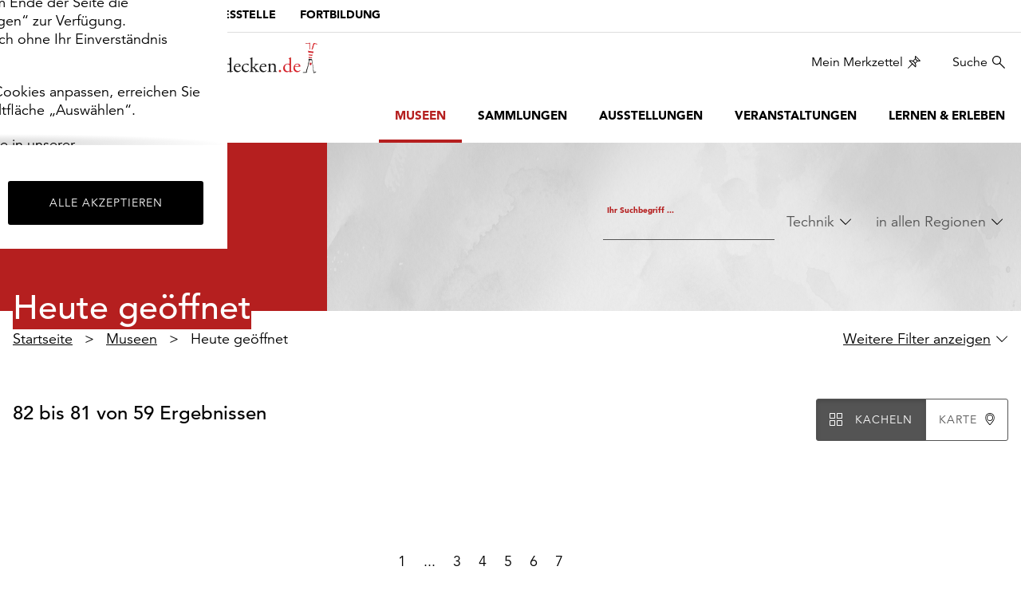

--- FILE ---
content_type: text/html; charset=utf-8
request_url: https://www.sachsens-museen-entdecken.de/museen/heute-geoeffnet?tx_solr%5Bfilter%5D%5B2%5D=globalCategories%3ATechnik&tx_solr%5Bpage%5D=10
body_size: 10986
content:
<!DOCTYPE html>
<html lang="de-de">
<head>
    <meta charset="utf-8">

<!-- 
	build by XIMA MEDIA GmbH

	This website is powered by TYPO3 - inspiring people to share!
	TYPO3 is a free open source Content Management Framework initially created by Kasper Skaarhoj and licensed under GNU/GPL.
	TYPO3 is copyright 1998-2026 of Kasper Skaarhoj. Extensions are copyright of their respective owners.
	Information and contribution at https://typo3.org/
-->


<title>Sachsens Museen entdecken - Heute geöffnet</title>
<meta http-equiv="x-ua-compatible" content="IE=edge">
<meta name="generator" content="TYPO3 CMS">
<meta name="viewport" content="width=device-width, initial-scale=1">
<meta name="robots" content="index,follow">
<meta property="og:title" content="Heute geöffnet">
<meta property="og:site_name" content="Sachsens Museen entdecken">
<meta name="twitter:card" content="summary">
<meta name="apple-mobile-web-app-capable" content="no">


<link rel="stylesheet" href="/typo3temp/assets/css/7015c8c4ac5ff815b57530b221005fc6.css?1762355247" media="all" nonce="AFDzNuHq2pr2h3LtIRV4Now0QO6bA4HCBOnsZSJRtKsEQbhFj_M1dw">
<link rel="stylesheet" href="/_assets/853af87f4c3217e7e6204c46b0933e7b/Css/site.min.css?1768897793" media="all" nonce="AFDzNuHq2pr2h3LtIRV4Now0QO6bA4HCBOnsZSJRtKsEQbhFj_M1dw">








    <link
        rel="apple-touch-icon"
        type="image/png"
        sizes="180x180"
        href="/_assets/853af87f4c3217e7e6204c46b0933e7b/Images/Favicon/apple-touch-icon.png?1768811289" />
    <link
        rel="icon"
        type="image/png"
        sizes="96x96"
        href="/_assets/853af87f4c3217e7e6204c46b0933e7b/Images/Favicon/favicon-96x96.png?1768811289" />
    <link rel="shortcut icon" href="/_assets/853af87f4c3217e7e6204c46b0933e7b/Images/Favicon/favicon.ico?1768811289" />
    <link
        rel="icon"
        type="image/svg+xml"
        href="/_assets/853af87f4c3217e7e6204c46b0933e7b/Images/Favicon/favicon.svg?1768811289" />
    <link rel="manifest" href="/_assets/853af87f4c3217e7e6204c46b0933e7b/Images/Favicon/site.webmanifest?1768811289" />

    <meta name="msapplication-TileColor" content="#BB1B23" />
    <meta name="theme-color" content="#BB1B23" media="(prefers-color-scheme: light)" />
    <meta name="theme-color" content="#b51f1f" media="(prefers-color-scheme: dark)" />


    <link
        rel="preload"
        href="/_assets/853af87f4c3217e7e6204c46b0933e7b/Fonts/1475512/fe2d00d9-aadd-40f7-a144-22a6f695aa8f.woff2?1768811289"
        as="font"
        type="font/woff2"
        crossorigin />
    <link
        rel="preload"
        href="/_assets/853af87f4c3217e7e6204c46b0933e7b/Fonts/1475560/ef5800d8-b76d-43e8-87ff-81d455db24c0.woff2?1768811289"
        as="font"
        type="font/woff2"
        crossorigin />


<link rel="canonical" href="https://www.sachsens-museen-entdecken.de/museen/heute-geoeffnet">

</head>
<body class=" theme-firebrick ">
<!--TYPO3SEARCH_begin-->

    
        <div data-module="cookie__dialog" class="sme_cookie__dialog">
    <div class="sme_cookie__wrapper">
        <div class="sme_cookie__window">
            <div class="sme_cookie__content">
                <div data-cookie-settings-manager="form">
                    <div class="sme_cookie__firstPage" data-cookie-settings-manager="firstPage">
                        <div class="sme_cookie__headline">
                            <div class="sme_cookie__headline-title">
                                <svg xmlns="http://www.w3.org/2000/svg" width="40" height="40" viewBox="0 0 40 40">
                                    <g fill="none" fill-rule="evenodd">
                                        <g fill="#b51f1f" fill-rule="nonzero">
                                            <path
                                                d="M19.272.3c-.019.21-.029.42-.029.637 0 2.371 1.179 4.588 3.144 5.915l.83.562-.238.974c-.613 2.504.172 5.144 2.052 6.906 1.88 1.764 4.565 2.376 7.023 1.604l.763-.24.607.518c1.74 1.483 4.085 2.043 6.307 1.507.036.476.053.962.053 1.459 0 .497-.018.99-.053 1.48-.58 7.741-5.615 14.435-12.892 17.137-7.277 2.701-15.461.915-20.95-4.574C.667 28.963-1.227 21.276.973 14.227 3.174 7.18 9.102 1.933 16.366.606c.96-.173 1.93-.275 2.906-.307zm-2.584 3.179l-.414.085c-3.162.692-6.06 2.28-8.347 4.58C3.54 12.411 1.788 18.71 3.345 24.63c1.556 5.92 6.18 10.543 12.1 12.1 5.918 1.555 12.217-.197 16.484-4.585 2.813-2.797 4.548-6.498 4.9-10.45-1.685-.21-3.29-.843-4.662-1.842-.741.17-1.497.256-2.257.256-5.524 0-10.018-4.493-10.018-10.018 0-.48.035-.957.103-1.432-1.618-1.337-2.775-3.149-3.306-5.18zm-.76 25.782c.796 0 1.441.646 1.441 1.442 0 .795-.645 1.44-1.44 1.44-.797 0-1.442-.645-1.442-1.44 0-.796.645-1.442 1.441-1.442zm11.676-7.135c1.83 0 3.315 1.484 3.315 3.315s-1.484 3.316-3.315 3.316-3.316-1.485-3.316-3.316c0-1.83 1.485-3.315 3.316-3.315zm-9.802-2.81c1.393 0 2.522 1.129 2.522 2.522 0 1.393-1.129 2.523-2.522 2.523-1.393 0-2.523-1.13-2.523-2.523 0-1.393 1.13-2.522 2.523-2.522zM8.72 16.793c1.313 0 2.378 1.065 2.378 2.378 0 1.314-1.065 2.378-2.378 2.378-1.314 0-2.378-1.064-2.378-2.378 0-1.313 1.064-2.378 2.378-2.378zm29.549-4.54c.637 0 1.153.516 1.153 1.153 0 .636-.516 1.153-1.153 1.153s-1.153-.517-1.153-1.153c0-.637.516-1.154 1.153-1.154zM14.486 9.945c.717 0 1.298.58 1.298 1.297s-.581 1.298-1.298 1.298c-.716 0-1.297-.581-1.297-1.298 0-.716.58-1.297 1.297-1.297zm16.721-1.73c1.075 0 1.947.871 1.947 1.946s-.872 1.946-1.947 1.946c-1.074 0-1.946-.871-1.946-1.946s.872-1.946 1.947-1.946zM29.622 0c1.393 0 2.522 1.13 2.522 2.522 0 1.394-1.129 2.523-2.522 2.523-1.393 0-2.523-1.13-2.523-2.522C27.1 1.129 28.23 0 29.622 0z"
                                                transform="translate(-392 -153) translate(392 153)"></path>
                                        </g>
                                    </g>
                                </svg>
                                <h2 class="h3">Wir verwenden Cookies</h2>
                            </div>
                            <div class="sme_cookie__headline-subtitle">
                                <p>Ihre Zustimmung können Sie jederzeit widerrufen.</p>
                            </div>
                        </div>

                        <p>Sachsens-Museen-entdecken.de verwendet Cookies, um Ihnen ein optimales Webseiten-Erlebnis zu bieten. Dazu zählen
					Cookies, die für den Betrieb der Seite notwendig sind (funktionale Cookies), sowie solche, die lediglich zu anonymen
					Statistikzwecken genutzt werden.
				</p>
                        <p>Klicken Sie auf „Alle akzeptieren“, um alle Cookies zu akzeptieren. Sie können Ihr Einverständnis jederzeit ändern
					und widerrufen. Dafür steht Ihnen am Ende der Seite die Schaltfläche „Cookie-Einstellungen“ zur Verfügung. Funktionale
					Cookies werden auch ohne Ihr Einverständnis weiterhin ausgeführt.
				</p>
                        <p>Möchten Sie die verwendeten Cookies anpassen, erreichen Sie die Einstellungen über die Schaltfläche „Auswählen“.
				</p>

                        <p>
                            Weitere Informationen finden Sie in unserer
                            <a target="_blank" title="Datenschutzerklärung" href="https://www.skd.museum/datenschutz/">
                                Datenschutzerklärung
                            </a>
                            oder dem
                            <a target="_blank" title="Impressum" href="https://www.skd.museum/impressum/ ">
                                Impressum
                            </a>
                            .
                        </p>
                    </div>

                    <div class="sme_cookie__secondPage" data-cookie-settings-manager="secondPage" hidden="">
                        <div class="sme_cookie__headline">
                            <div class="sme_cookie__headline-title">
                                <svg xmlns="http://www.w3.org/2000/svg" width="40" height="40" viewBox="0 0 40 40">
                                    <g fill="none" fill-rule="evenodd">
                                        <g fill="#b51f1f" fill-rule="nonzero">
                                            <path
                                                d="M19.272.3c-.019.21-.029.42-.029.637 0 2.371 1.179 4.588 3.144 5.915l.83.562-.238.974c-.613 2.504.172 5.144 2.052 6.906 1.88 1.764 4.565 2.376 7.023 1.604l.763-.24.607.518c1.74 1.483 4.085 2.043 6.307 1.507.036.476.053.962.053 1.459 0 .497-.018.99-.053 1.48-.58 7.741-5.615 14.435-12.892 17.137-7.277 2.701-15.461.915-20.95-4.574C.667 28.963-1.227 21.276.973 14.227 3.174 7.18 9.102 1.933 16.366.606c.96-.173 1.93-.275 2.906-.307zm-2.584 3.179l-.414.085c-3.162.692-6.06 2.28-8.347 4.58C3.54 12.411 1.788 18.71 3.345 24.63c1.556 5.92 6.18 10.543 12.1 12.1 5.918 1.555 12.217-.197 16.484-4.585 2.813-2.797 4.548-6.498 4.9-10.45-1.685-.21-3.29-.843-4.662-1.842-.741.17-1.497.256-2.257.256-5.524 0-10.018-4.493-10.018-10.018 0-.48.035-.957.103-1.432-1.618-1.337-2.775-3.149-3.306-5.18zm-.76 25.782c.796 0 1.441.646 1.441 1.442 0 .795-.645 1.44-1.44 1.44-.797 0-1.442-.645-1.442-1.44 0-.796.645-1.442 1.441-1.442zm11.676-7.135c1.83 0 3.315 1.484 3.315 3.315s-1.484 3.316-3.315 3.316-3.316-1.485-3.316-3.316c0-1.83 1.485-3.315 3.316-3.315zm-9.802-2.81c1.393 0 2.522 1.129 2.522 2.522 0 1.393-1.129 2.523-2.522 2.523-1.393 0-2.523-1.13-2.523-2.523 0-1.393 1.13-2.522 2.523-2.522zM8.72 16.793c1.313 0 2.378 1.065 2.378 2.378 0 1.314-1.065 2.378-2.378 2.378-1.314 0-2.378-1.064-2.378-2.378 0-1.313 1.064-2.378 2.378-2.378zm29.549-4.54c.637 0 1.153.516 1.153 1.153 0 .636-.516 1.153-1.153 1.153s-1.153-.517-1.153-1.153c0-.637.516-1.154 1.153-1.154zM14.486 9.945c.717 0 1.298.58 1.298 1.297s-.581 1.298-1.298 1.298c-.716 0-1.297-.581-1.297-1.298 0-.716.58-1.297 1.297-1.297zm16.721-1.73c1.075 0 1.947.871 1.947 1.946s-.872 1.946-1.947 1.946c-1.074 0-1.946-.871-1.946-1.946s.872-1.946 1.947-1.946zM29.622 0c1.393 0 2.522 1.13 2.522 2.522 0 1.394-1.129 2.523-2.522 2.523-1.393 0-2.523-1.13-2.523-2.522C27.1 1.129 28.23 0 29.622 0z"
                                                transform="translate(-392 -153) translate(392 153)"></path>
                                        </g>
                                    </g>
                                </svg>
                                <h2 class="h3">
                                    Cookies auswählen
                                </h2>
                            </div>
                        </div>

                        <p>Auf dieser Seite können Sie einzelne Cookie-Kategorien an- und abwählen. Funktionale Cookies werden auch ohne Ihr
					Einverständnis gesetzt, da diese für den technischen Betrieb dieser Seite essentiell sind. Bitte beachten Sie, dass auf
					Basis Ihrer Einstellungen womöglich nicht mehr alle Funktionen der Seite zur Verfügung stehen.
				</p>
                        <div class="sme_cookie__form">
                            <details>
                                <summary>
                                    <span class="sme_cookie__checkbox">
                                        <input
                                            id="functional"
                                            type="checkbox"
                                            name="functional"
                                            required=""
                                            disabled=""
                                            checked=""
                                            data-cookie="checkbox" />
                                        <label for="functional">
                                            Funktional
                                        </label>
                                    </span>
                                </summary>
                                <div class="sme_cookie__checkboxLabel">
                                    <p>
                                        Diese Cookies sind erforderlich, um die Funktionalität unserer Website zu gewährleisten. Im Fall dieser Seite zählen
					folgende Cookies und Skripte dazu
				
                                        :
                                    </p>
                                    <ul>
                                        <li>
                                            <strong>fe_typo_user</strong>
                                            <br />
                                            Der Login auf der Seite wird für den Besuch gespeichert. Dieser Cookie gilt bis zum Sitzungsende
                                        </li>
                                        <li>
                                            <strong>sme-closing</strong>
                                            <br />
                                            Besondere Hinweise erscheinen beim Aufruf der Seite einmalig als Pop-Up. Damit Ihre Einstellung gespeichert werden
					kann, wird dieser Cookie gesetzt.
				
                                        </li>
                                    </ul>
                                </div>
                            </details>
                            <details>
                                <summary>
                                    <span class="sme_cookie__checkbox">
                                        <input id="comfort" type="checkbox" name="comfort" data-cookie="checkbox" />
                                        <label for="comfort" tabindex="0">
                                            Komfort
                                        </label>
                                    </span>
                                </summary>
                                <div class="sme_cookie__checkboxLabel">
                                    <p>Neben notwendigen Cookies setzen wir zu dem Cookies ein, um Ihnen die Nutzung der Website angenehmer zu gestalten.
					Akzeptieren Sie diese Cookies, werden externe Medien ohne weitere Zustimmung von Ihnen geladen.
				</p>
                                    <ul>
                                        <li>
                                            <strong>
                                                <a href="https://wiki.osmfoundation.org/wiki/Privacy_Policy" target="_blank">
                                                    OpenStreetMap
                                                </a>
                                            </strong>
                                        </li>
                                    </ul>
                                </div>
                            </details>
                            <details>
                                <summary>
                                    <span class="sme_cookie__checkbox">
                                        <input id="tracking" type="checkbox" name="tracking" data-cookie="checkbox" />
                                        <label for="tracking" tabindex="0">
                                            Tracking
                                        </label>
                                    </span>
                                </summary>
                                <div class="sme_cookie__checkboxLabel">
                                    <p>Wir verwenden externe Tools um Informationen über die Nutzungsweise und das Besucherverhalten auf unserer Website zu
					erhalten. Dadurch können wir unser kontinuierlich Angebot verbessern und an Ihre Bedürfnisse anpassen.
				</p>
                                    <ul>
                                        <li>
                                            <strong><a href="https://matomo.org/privacy/">Matomo</a></strong>
                                        </li>
                                    </ul>
                                </div>
                            </details>
                        </div>
                        <p>
                            Weitere Informationen finden Sie in unserer
                            <a target="_blank" title="Datenschutzerklärung" href="https://www.skd.museum/datenschutz/ ">
                                Datenschutzerklärung
                            </a>
                            oder dem
                            <a target="_blank" title="Impressum" href="https://www.skd.museum/impressum/">
                                Impressum
                            </a>
                            .
                        </p>
                    </div>

                    <div class="sme_cookie__footer">
                        <div class="sme_cookie__formButtons">
                            <button class="btn btn-dark" type="button" data-cookie-settings-manager="config">
                                Auswählen
                            </button>
                            <button class="btn btn-default" hidden="" type="button" data-cookie-settings-manager="selectSelected">
                                Auswahl übernehmen
                            </button>
                            <button class="btn btn-dark" type="button" data-cookie-settings-manager="selectAll">
                                Alle akzeptieren
                            </button>
                        </div>
                    </div>
                </div>
            </div>
        </div>
    </div>
</div>

    


    <div class="header-wrapper">
        <header id="header-top">
            
            <a class="sr-only" href="#nav-main">zur Hauptnavigation springen</a>
            <a class="sr-only" href="#content">zum Inhalt springen</a>
            <nav
                class="nav-meta clearfix nav-meta hidden-xs hidden-sm"
                aria-label="Übergeordnete Stellen">
                
    
        <ul class="nav navbar-nav">
            
                <li class="active">
                    
                            <a href="/" title="Museumsportal">Museumsportal</a>
                        
                </li>
            
                <li class="">
                    
                            <a href="https://museumswesen.skd.museum/" target="_blank" title="Die Landesstelle">
                                Die Landesstelle
                            </a>
                        
                </li>
            
                <li class="">
                    
                            <a href="https://museumswesen.skd.museum/fortbilden/" target="_blank" title="Fortbildung">
                                Fortbildung
                            </a>
                        
                </li>
            
        </ul>
    


            </nav>
            <div class="navbar-header">
                <div class="logo">
                    <a href="/">
                        <img
                            src="/_assets/853af87f4c3217e7e6204c46b0933e7b/Images/LogoSchwarzRot.webp?1768811289"
                            alt="Logo Sachsens Museen entdecken  – zur Startseite"
                            width="338"
                            height="50" />
                    </a>
                </div>
                <button
                    type="button"
                    class="navbar-toggle collapsed"
                    data-toggle="collapse"
                    data-target="#nav-main"
                    aria-expanded="true"
                    aria-controls="nav-main">
                    <span class="sr-only">Umschaltbare Navigation</span>
                    <span class="icon icon-navtoggle"></span>
                </button>
            </div>
            <nav
                id="nav-service"
                class="nav-service hidden-xs hidden-sm"
                aria-label="Dienstleistungen">
                
    
        <ul class="nav navbar-nav navbar-right">
            <li class="">
                <a href="/merkzettel" class="icon icon-right icon-wishlist">
                    Mein Merkzettel
                    <span class="badge"></span>
                </a>
            </li>

            <li>
                <a class="icon icon-right icon-search" href="#sitesearch">
                    Suche
                </a>
            </li>
        </ul>
    


            </nav>
            <div class="clearfix"></div>
        </header>
        <nav
            id="nav-main"
            class="clearfix nav-main navbar-collapse collapse"
            aria-label="Hauptmenü">
            <div class="visible-xs-block visible-sm-block">
                <div class="nav-top-mobile">
                    <nav class="nav-meta clearfix nav-meta">
                        
    
        <ul class="nav navbar-nav">
            
                <li class="active">
                    
                            <a href="/" title="Museumsportal">Museumsportal</a>
                        
                </li>
            
                <li class="">
                    
                            <a href="https://museumswesen.skd.museum/" target="_blank" title="Die Landesstelle">
                                Die Landesstelle
                            </a>
                        
                </li>
            
                <li class="">
                    
                            <a href="https://museumswesen.skd.museum/fortbilden/" target="_blank" title="Fortbildung">
                                Fortbildung
                            </a>
                        
                </li>
            
        </ul>
    


                    </nav>
                </div>
                <div class="clearfix"></div>
                <div class="searchpage">
    
	
        <div id="sitesearch-mobile" class="tx-solr-search-form">
            <div class="visible-sitesearch sitesearch-header">
                <div class="logo">
                    <a href="/">
                        <img
                            src="/_assets/853af87f4c3217e7e6204c46b0933e7b/Images/LogoSchwarzRot.webp?1768811289"
                            width="338"
                            height="50"
                            alt="Logo Sachsens Museen entdecken  – zur Startseite" />
                    </a>
                </div>
                <a class="icon icon-close" aria-label="Schließen" href="#">
                    <span aria-hidden="true">×</span>
                </a>
            </div>
            <form method="get" id="tx-solr-search-form-pi-results" action="/suche" data-suggest="/suche?type=7384" data-suggest-header="Top Results" accept-charset="utf-8">
                <div class="search-field">
                    <div class="search-field-left">
                        <label for="sme_search__input" class="search-headline button-copy">
                            Worüber möchten Sie staunen?
                        </label>
                        <input
                            class="autocomplete searchterm tx-solr-q js-solr-q tx-solr-suggest tx-solr-suggest-focus"
                            id="sme_search__input"
                            type="search"
                            placeholder="Archäologie, Richard Wagner, …"
                            aria-label="Platzhalter: Beispiele für Suchbegriffe, z. B. Archäologie oder Richard Wagner"
                            data-load-script="autoComplete"
                            name="tx_solr[q]"
                            value="" />
                    </div>
                    <div class="search-field-right">
                        <input class="search-submit" type="submit" value="" aria-label="Submit search" />
                    </div>
                </div>
            </form>
            <div class="visible-sitesearch list-inline sitesearch-footer">
                <ul>
                    <li>
                        <a href="/impressum/">Impressum</a>
                    </li>
                    <li>
                        <a href="/datenschutz/">Datenschutz</a>
                    </li>
                </ul>
            </div>
        </div>
    

</div>

            </div>
            
    
        <ul class="nav navbar-nav navbar-right">
            
                
                        <li class="active hasSub" aria-expanded="false">
                            <a href="/museen" title="Museen" class="nav-link">
                                Museen
                            </a>
                            <button
                                type="button"
                                class="submenu-toggle"
                                aria-expanded="false"
                                aria-controls="subnavi-20"
                                aria-label="Untermenü anzeigen: Museen">
                                <span class="icon icon-arrowdown"></span>
                            </button>
                            
                                <ul
                                    class="subnavi"
                                    id="subnavi-20"
                                    aria-label="Untermenü: Museen"
                                    hidden>
                                    
                                        
                                                <li>
                                                    <a href="/museen" title="alle">alle</a>
                                                </li>
                                            
                                    
                                        
                                                <li class="active">
                                                    <a href="/museen/heute-geoeffnet" title="Heute geöffnet">Heute geöffnet</a>
                                                </li>
                                            
                                    
                                        
                                                <li>
                                                    <a href="/museen/montags-geoeffnet" title="Montags geöffnet">Montags geöffnet</a>
                                                </li>
                                            
                                    
                                </ul>
                            
                        </li>
                    
            
                
                        <li class="">
                            
                                    <a href="/sammlungen" title="Sammlungen">Sammlungen</a>
                                
                        </li>
                    
            
                
                        <li class=" hasSub" aria-expanded="false">
                            <a href="/ausstellungen" title="Ausstellungen" class="nav-link">
                                Ausstellungen
                            </a>
                            <button
                                type="button"
                                class="submenu-toggle"
                                aria-expanded="false"
                                aria-controls="subnavi-16"
                                aria-label="Untermenü anzeigen: Ausstellungen">
                                <span class="icon icon-arrowdown"></span>
                            </button>
                            
                                <ul
                                    class="subnavi"
                                    id="subnavi-16"
                                    aria-label="Untermenü: Ausstellungen"
                                    hidden>
                                    
                                        
                                                <li>
                                                    <a href="/ausstellungen" title="alle">alle</a>
                                                </li>
                                            
                                    
                                        
                                                <li>
                                                    <a href="/ausstellungen/kurz-vor-knapp" title="kurz vor knapp">kurz vor knapp</a>
                                                </li>
                                            
                                    
                                        
                                                <li>
                                                    <a href="/ausstellungen/laufend" title="laufend">laufend</a>
                                                </li>
                                            
                                    
                                        
                                                <li>
                                                    <a href="/ausstellungen/vorschau" title="Vorschau">Vorschau</a>
                                                </li>
                                            
                                    
                                        
                                                <li>
                                                    <a href="/ausstellungen/archiv" title="Archiv">Archiv</a>
                                                </li>
                                            
                                    
                                </ul>
                            
                        </li>
                    
            
                
                        <li class=" hasSub" aria-expanded="false">
                            <a href="/veranstaltungen" title="Veranstaltungen" class="nav-link">
                                Veranstaltungen
                            </a>
                            <button
                                type="button"
                                class="submenu-toggle"
                                aria-expanded="false"
                                aria-controls="subnavi-38"
                                aria-label="Untermenü anzeigen: Veranstaltungen">
                                <span class="icon icon-arrowdown"></span>
                            </button>
                            
                                <ul
                                    class="subnavi"
                                    id="subnavi-38"
                                    aria-label="Untermenü: Veranstaltungen"
                                    hidden>
                                    
                                        
                                                <li>
                                                    <a href="/veranstaltungen" title="alle">alle</a>
                                                </li>
                                            
                                    
                                        
                                                <li>
                                                    <a href="/veranstaltungen/eintritt-frei" title="Eintritt frei">Eintritt frei</a>
                                                </li>
                                            
                                    
                                        
                                                <li>
                                                    <a href="/veranstaltungen/fuer-kinder" title="für Kinder">für Kinder</a>
                                                </li>
                                            
                                    
                                        
                                                <li>
                                                    <a href="/veranstaltungen/fuehrung" title="Führung">Führung</a>
                                                </li>
                                            
                                    
                                        
                                                <li>
                                                    <a href="/veranstaltungen/vorfuehrung" title="Vorführung">Vorführung</a>
                                                </li>
                                            
                                    
                                        
                                                <li>
                                                    <a href="/veranstaltungen/vortrag-lesung" title="Vortrag/Lesung">Vortrag/Lesung</a>
                                                </li>
                                            
                                    
                                        
                                                <li>
                                                    <a href="/veranstaltungen/musik-tanz" title="Musik/Tanz">Musik/Tanz</a>
                                                </li>
                                            
                                    
                                        
                                                <li>
                                                    <a href="/veranstaltungen/theater-film" title="Theater/Film">Theater/Film</a>
                                                </li>
                                            
                                    
                                        
                                                <li>
                                                    <a href="/veranstaltungen/markt-fest" title="Markt/Fest">Markt/Fest</a>
                                                </li>
                                            
                                    
                                </ul>
                            
                        </li>
                    
            
                
                        <li class=" hasSub" aria-expanded="false">
                            <a href="/lernen-erleben" title="Lernen &amp; Erleben" class="nav-link">
                                Lernen &amp; Erleben
                            </a>
                            <button
                                type="button"
                                class="submenu-toggle"
                                aria-expanded="false"
                                aria-controls="subnavi-18"
                                aria-label="Untermenü anzeigen: Lernen &amp; Erleben">
                                <span class="icon icon-arrowdown"></span>
                            </button>
                            
                                <ul
                                    class="subnavi"
                                    id="subnavi-18"
                                    aria-label="Untermenü: Lernen &amp; Erleben"
                                    hidden>
                                    
                                        
                                                <li>
                                                    <a href="/lernen-erleben" title="alle">alle</a>
                                                </li>
                                            
                                    
                                        
                                                <li>
                                                    <a href="/lernen-erleben/freizeit" title="Freizeit">Freizeit</a>
                                                </li>
                                            
                                    
                                        
                                                <li>
                                                    <a href="/lernen-erleben/kita-vorschule" title="Kita/Vorschule">Kita/Vorschule</a>
                                                </li>
                                            
                                    
                                        
                                                <li>
                                                    <a href="/lernen-erleben/grundschule" title="Grundschule">Grundschule</a>
                                                </li>
                                            
                                    
                                        
                                                <li>
                                                    <a href="/lernen-erleben/oberschule" title="Oberschule">Oberschule</a>
                                                </li>
                                            
                                    
                                        
                                                <li>
                                                    <a href="/lernen-erleben/gymnasium" title="Gymnasium">Gymnasium</a>
                                                </li>
                                            
                                    
                                        
                                                <li>
                                                    <a href="/lernen-erleben/foerderschule" title="Förderschule">Förderschule</a>
                                                </li>
                                            
                                    
                                        
                                                <li>
                                                    <a href="/lernen-erleben/berufschule" title="Berufsschule">Berufsschule</a>
                                                </li>
                                            
                                    
                                </ul>
                            
                        </li>
                    
            
        </ul>
    



            <div class="hidden-md hidden-lg nav-main__button">
                
    
        <a href="/merkzettel" class="btn icon icon-right icon-wishlist">
            Mein Merkzettel
        </a>
    


            </div>
        </nav>
    </div>



    
            <main role="main" class="static">
                <section class="content" id="content">
                    <div class="ce"><div class="searchpage">
    
        

        <div id="searchpage-form" class="searchform">
            
    <div class="container-wide site-head theme-background site-head-small">
        <div class="container">
            <div class="row">
                <div class="col-sm-4 site-head-left">
                    <h1 class="theme-background">
                        Heute geöffnet
                    </h1>
                </div>
                <div class="col-sm-8 site-head-right">
                    <div class="site-head-content">
                        <div class="row">
                            <div class="col-sm-12">
                                <ul class="list-inline text-right">
                                    
        <li class="col-sm-4">
            <form method="get" class="tx-solr-has-daterange searchform" id="tx-solr-search-form-pi-results--page" action="/museen/heute-geoeffnet" data-suggest="/museen/heute-geoeffnet?type=7384" data-suggest-header="Top Results" accept-charset="utf-8">
                

                

                <div class="floating-label">
                    <input
                        type="text"
                        id="searchterm"
                        class="tx-solr-q js-solr-q tx-solr-suggest tx-solr-suggest-focus searchterm text input-textstyle"
                        name="tx_solr[q]"
                        value=""
                        placeholder="" />
                    <label for="searchterm">Ihr Suchbegriff ...</label>
                </div>
            </form>
        </li>
    
                                    
                                        
                                            <li>
                                                
    <div class="facet facet-type facet-type-options panel-group dropdown theme-dark" id="facet-accordion-globalCategories">
        <button
            class="btn-textstyle text-overflow icon icon-right icon-arrowdown dropdown-toggle"
            type="button"
            id="facetglobalCategories"
            data-toggle="dropdown"
            aria-haspopup="true"
            aria-expanded="false">
            <span class="dropdown-label">
                
                        Technik
                    
            </span>
        </button>

        <ul class="dropdown-menu" aria-labelledby="facetglobalCategories">
            
                    <li class="closer">
                        <a href="/museen/heute-geoeffnet" aria-label="Remove facet">
                            <div class="icon icon-right icon-close">
                                <div class="row">
                                    <span class="col-sm-12">Filter entfernen</span>
                                </div>
                            </div>
                        </a>
                    </li>
                
        </ul>
    </div>


                                            </li>
                                        
                                            <li>
                                                
    


                                            </li>
                                        
                                            <li>
                                                
    <div class="facet facet-type facet-type-options panel-group dropdown theme-dark" id="facet-accordion-district">
        <button
            class="btn-textstyle text-overflow icon icon-right icon-arrowdown dropdown-toggle"
            type="button"
            id="facetdistrict"
            data-toggle="dropdown"
            aria-haspopup="true"
            aria-expanded="false">
            <span class="dropdown-label">
                in allen Regionen
            </span>
        </button>

        <ul class="dropdown-menu" aria-labelledby="facetdistrict">
            
                    
                        <li title="Bautzen Landkreis">
                            <a href="/museen/heute-geoeffnet?tx_solr%5Bfilter%5D%5B2%5D=globalCategories%3ATechnik&amp;tx_solr%5Bfilter%5D%5B3%5D=district%3ABautzen+Landkreis">
                                <div class="dropdown-item-row">
                                    <span class="label">Bautzen Landkreis</span>
                                    <span class="count">(3)</span>
                                </div>
                            </a>
                        </li>
                    
                        <li title="Chemnitz Stadt">
                            <a href="/museen/heute-geoeffnet?tx_solr%5Bfilter%5D%5B2%5D=globalCategories%3ATechnik&amp;tx_solr%5Bfilter%5D%5B3%5D=district%3AChemnitz+Stadt">
                                <div class="dropdown-item-row">
                                    <span class="label">Chemnitz Stadt</span>
                                    <span class="count">(2)</span>
                                </div>
                            </a>
                        </li>
                    
                        <li title="Dresden Stadt">
                            <a href="/museen/heute-geoeffnet?tx_solr%5Bfilter%5D%5B2%5D=globalCategories%3ATechnik&amp;tx_solr%5Bfilter%5D%5B3%5D=district%3ADresden+Stadt">
                                <div class="dropdown-item-row">
                                    <span class="label">Dresden Stadt</span>
                                    <span class="count">(3)</span>
                                </div>
                            </a>
                        </li>
                    
                        <li title="Erzgebirgskreis">
                            <a href="/museen/heute-geoeffnet?tx_solr%5Bfilter%5D%5B2%5D=globalCategories%3ATechnik&amp;tx_solr%5Bfilter%5D%5B3%5D=district%3AErzgebirgskreis">
                                <div class="dropdown-item-row">
                                    <span class="label">Erzgebirgskreis</span>
                                    <span class="count">(17)</span>
                                </div>
                            </a>
                        </li>
                    
                        <li title="Görlitz Landkreis">
                            <a href="/museen/heute-geoeffnet?tx_solr%5Bfilter%5D%5B2%5D=globalCategories%3ATechnik&amp;tx_solr%5Bfilter%5D%5B3%5D=district%3AG%C3%B6rlitz+Landkreis">
                                <div class="dropdown-item-row">
                                    <span class="label">Görlitz Landkreis</span>
                                    <span class="count">(4)</span>
                                </div>
                            </a>
                        </li>
                    
                        <li title="Leipzig Landkreis">
                            <a href="/museen/heute-geoeffnet?tx_solr%5Bfilter%5D%5B2%5D=globalCategories%3ATechnik&amp;tx_solr%5Bfilter%5D%5B3%5D=district%3ALeipzig+Landkreis">
                                <div class="dropdown-item-row">
                                    <span class="label">Leipzig Landkreis</span>
                                    <span class="count">(3)</span>
                                </div>
                            </a>
                        </li>
                    
                        <li title="Leipzig Stadt">
                            <a href="/museen/heute-geoeffnet?tx_solr%5Bfilter%5D%5B2%5D=globalCategories%3ATechnik&amp;tx_solr%5Bfilter%5D%5B3%5D=district%3ALeipzig+Stadt">
                                <div class="dropdown-item-row">
                                    <span class="label">Leipzig Stadt</span>
                                    <span class="count">(2)</span>
                                </div>
                            </a>
                        </li>
                    
                        <li title="Meißen Landkreis">
                            <a href="/museen/heute-geoeffnet?tx_solr%5Bfilter%5D%5B2%5D=globalCategories%3ATechnik&amp;tx_solr%5Bfilter%5D%5B3%5D=district%3AMei%C3%9Fen+Landkreis">
                                <div class="dropdown-item-row">
                                    <span class="label">Meißen Landkreis</span>
                                    <span class="count">(1)</span>
                                </div>
                            </a>
                        </li>
                    
                        <li title="Mittelsachsen Landkreis">
                            <a href="/museen/heute-geoeffnet?tx_solr%5Bfilter%5D%5B2%5D=globalCategories%3ATechnik&amp;tx_solr%5Bfilter%5D%5B3%5D=district%3AMittelsachsen+Landkreis">
                                <div class="dropdown-item-row">
                                    <span class="label">Mittelsachsen Landkreis</span>
                                    <span class="count">(7)</span>
                                </div>
                            </a>
                        </li>
                    
                        <li title="Nordsachsen Landkreis">
                            <a href="/museen/heute-geoeffnet?tx_solr%5Bfilter%5D%5B2%5D=globalCategories%3ATechnik&amp;tx_solr%5Bfilter%5D%5B3%5D=district%3ANordsachsen+Landkreis">
                                <div class="dropdown-item-row">
                                    <span class="label">Nordsachsen Landkreis</span>
                                    <span class="count">(2)</span>
                                </div>
                            </a>
                        </li>
                    
                        <li title="Sächsische Schweiz-Osterzgebirge Landkreis">
                            <a href="/museen/heute-geoeffnet?tx_solr%5Bfilter%5D%5B2%5D=globalCategories%3ATechnik&amp;tx_solr%5Bfilter%5D%5B3%5D=district%3AS%C3%A4chsische+Schweiz-Osterzgebirge+Landkreis">
                                <div class="dropdown-item-row">
                                    <span class="label">Sächsische Schweiz-Osterzgebirge Landkreis</span>
                                    <span class="count">(6)</span>
                                </div>
                            </a>
                        </li>
                    
                        <li title="Vogtlandkreis">
                            <a href="/museen/heute-geoeffnet?tx_solr%5Bfilter%5D%5B2%5D=globalCategories%3ATechnik&amp;tx_solr%5Bfilter%5D%5B3%5D=district%3AVogtlandkreis">
                                <div class="dropdown-item-row">
                                    <span class="label">Vogtlandkreis</span>
                                    <span class="count">(5)</span>
                                </div>
                            </a>
                        </li>
                    
                        <li title="Zwickau Landkreis">
                            <a href="/museen/heute-geoeffnet?tx_solr%5Bfilter%5D%5B2%5D=globalCategories%3ATechnik&amp;tx_solr%5Bfilter%5D%5B3%5D=district%3AZwickau+Landkreis">
                                <div class="dropdown-item-row">
                                    <span class="label">Zwickau Landkreis</span>
                                    <span class="count">(4)</span>
                                </div>
                            </a>
                        </li>
                    
                
        </ul>
    </div>


                                            </li>
                                        
                                    
                                </ul>
                            </div>
                        </div>
                    </div>
                </div>
            </div>
        </div>
    </div>



            <div class="container">
                <div class="row">
                    <div class="col-sm-12">
                        
    
        
            <nav
                id="nav-bread"
                class="hidden-xs"
                aria-label="Brotkrumen-Navigation">
                
                        <ul class="nav-bread list-inline">
                            
                                
    
            <li class="">
                
    
            <a href="/">
                Startseite
            </a>
        


            </li>
        


                            
                                
    
            <li class="">
                
    
            <a href="/museen">
                Museen
            </a>
        


            </li>
        


                            
                                
    
            <li class="  ">
                <span aria-current="page">
                    Heute geöffnet
                </span>
            </li>
        


                            
                        </ul>
                    
            </nav>
        
    



                        
    
        <div class="additional-filters text-right ">
            
                
                    <a
                        href="javascript:void(0)"
                        class="text-overflow icon icon-right icon-arrowdown filter-opener"
                        aria-expanded="false"
                        aria-controls="filter-container">
                        <span class="filter-label">Weitere Filter anzeigen</span>
                    </a>
                
            
                
            
            <div
                id="filter-container"
                class="filter-container"
                style="display: none;">
                <p>Verfeinern Sie Ihre Suche durch weitere Filtermöglichkeiten.</p>
                <div>
                    
                        
    <div class="facet facet-type facet-type-options panel-group dropdown " id="facet-accordion-tourismRegion">
        <button
            class="btn btn-default text-overflow icon icon-right icon-arrowdown dropdown-toggle"
            type="button"
            id="facettourismRegion"
            data-toggle="dropdown"
            aria-haspopup="true"
            aria-expanded="false">
            <span class="dropdown-label">
                Tourismusdestination
            </span>
        </button>

        <ul class="dropdown-menu" aria-labelledby="facettourismRegion">
            
                    
                        <li title="Erzgebirge">
                            <a href="/museen/heute-geoeffnet?tx_solr%5Bfilter%5D%5B2%5D=globalCategories%3ATechnik&amp;tx_solr%5Bfilter%5D%5B3%5D=tourismRegion%3AErzgebirge">
                                <div class="dropdown-item-row">
                                    <span class="label">Erzgebirge</span>
                                    <span class="count">(34)</span>
                                </div>
                            </a>
                        </li>
                    
                        <li title="Oberlausitz-Niederschlesien">
                            <a href="/museen/heute-geoeffnet?tx_solr%5Bfilter%5D%5B2%5D=globalCategories%3ATechnik&amp;tx_solr%5Bfilter%5D%5B3%5D=tourismRegion%3AOberlausitz-Niederschlesien">
                                <div class="dropdown-item-row">
                                    <span class="label">Oberlausitz-Niederschlesien</span>
                                    <span class="count">(7)</span>
                                </div>
                            </a>
                        </li>
                    
                        <li title="Sächsische Schweiz">
                            <a href="/museen/heute-geoeffnet?tx_solr%5Bfilter%5D%5B2%5D=globalCategories%3ATechnik&amp;tx_solr%5Bfilter%5D%5B3%5D=tourismRegion%3AS%C3%A4chsische+Schweiz">
                                <div class="dropdown-item-row">
                                    <span class="label">Sächsische Schweiz</span>
                                    <span class="count">(1)</span>
                                </div>
                            </a>
                        </li>
                    
                        <li title="Sächsisches Burgen- und Heideland">
                            <a href="/museen/heute-geoeffnet?tx_solr%5Bfilter%5D%5B2%5D=globalCategories%3ATechnik&amp;tx_solr%5Bfilter%5D%5B3%5D=tourismRegion%3AS%C3%A4chsisches+Burgen-+und+Heideland">
                                <div class="dropdown-item-row">
                                    <span class="label">Sächsisches Burgen- und Heideland</span>
                                    <span class="count">(8)</span>
                                </div>
                            </a>
                        </li>
                    
                        <li title="Sächsisches Elbland">
                            <a href="/museen/heute-geoeffnet?tx_solr%5Bfilter%5D%5B2%5D=globalCategories%3ATechnik&amp;tx_solr%5Bfilter%5D%5B3%5D=tourismRegion%3AS%C3%A4chsisches+Elbland">
                                <div class="dropdown-item-row">
                                    <span class="label">Sächsisches Elbland</span>
                                    <span class="count">(4)</span>
                                </div>
                            </a>
                        </li>
                    
                        <li title="Vogtland">
                            <a href="/museen/heute-geoeffnet?tx_solr%5Bfilter%5D%5B2%5D=globalCategories%3ATechnik&amp;tx_solr%5Bfilter%5D%5B3%5D=tourismRegion%3AVogtland">
                                <div class="dropdown-item-row">
                                    <span class="label">Vogtland</span>
                                    <span class="count">(5)</span>
                                </div>
                            </a>
                        </li>
                    
                
        </ul>
    </div>


                    
                        
    <div class="facet facet-type facet-type-options panel-group dropdown " id="facet-accordion-culturalRegion">
        <button
            class="btn btn-default text-overflow icon icon-right icon-arrowdown dropdown-toggle"
            type="button"
            id="facetculturalRegion"
            data-toggle="dropdown"
            aria-haspopup="true"
            aria-expanded="false">
            <span class="dropdown-label">
                Kulturraum
            </span>
        </button>

        <ul class="dropdown-menu" aria-labelledby="facetculturalRegion">
            
                    
                        <li title="Chemnitz">
                            <a href="/museen/heute-geoeffnet?tx_solr%5Bfilter%5D%5B2%5D=globalCategories%3ATechnik&amp;tx_solr%5Bfilter%5D%5B3%5D=culturalRegion%3AChemnitz">
                                <div class="dropdown-item-row">
                                    <span class="label">Chemnitz</span>
                                    <span class="count">(2)</span>
                                </div>
                            </a>
                        </li>
                    
                        <li title="Dresden">
                            <a href="/museen/heute-geoeffnet?tx_solr%5Bfilter%5D%5B2%5D=globalCategories%3ATechnik&amp;tx_solr%5Bfilter%5D%5B3%5D=culturalRegion%3ADresden">
                                <div class="dropdown-item-row">
                                    <span class="label">Dresden</span>
                                    <span class="count">(3)</span>
                                </div>
                            </a>
                        </li>
                    
                        <li title="Erzgebirge-Mittelsachsen">
                            <a href="/museen/heute-geoeffnet?tx_solr%5Bfilter%5D%5B2%5D=globalCategories%3ATechnik&amp;tx_solr%5Bfilter%5D%5B3%5D=culturalRegion%3AErzgebirge-Mittelsachsen">
                                <div class="dropdown-item-row">
                                    <span class="label">Erzgebirge-Mittelsachsen</span>
                                    <span class="count">(24)</span>
                                </div>
                            </a>
                        </li>
                    
                        <li title="Leipzig">
                            <a href="/museen/heute-geoeffnet?tx_solr%5Bfilter%5D%5B2%5D=globalCategories%3ATechnik&amp;tx_solr%5Bfilter%5D%5B3%5D=culturalRegion%3ALeipzig">
                                <div class="dropdown-item-row">
                                    <span class="label">Leipzig</span>
                                    <span class="count">(2)</span>
                                </div>
                            </a>
                        </li>
                    
                        <li title="Leipziger Raum">
                            <a href="/museen/heute-geoeffnet?tx_solr%5Bfilter%5D%5B2%5D=globalCategories%3ATechnik&amp;tx_solr%5Bfilter%5D%5B3%5D=culturalRegion%3ALeipziger+Raum">
                                <div class="dropdown-item-row">
                                    <span class="label">Leipziger Raum</span>
                                    <span class="count">(5)</span>
                                </div>
                            </a>
                        </li>
                    
                        <li title="Meißen-Sächsische Schweiz-Osterzgebirge">
                            <a href="/museen/heute-geoeffnet?tx_solr%5Bfilter%5D%5B2%5D=globalCategories%3ATechnik&amp;tx_solr%5Bfilter%5D%5B3%5D=culturalRegion%3AMei%C3%9Fen-S%C3%A4chsische+Schweiz-Osterzgebirge">
                                <div class="dropdown-item-row">
                                    <span class="label">Meißen-Sächsische Schweiz-Osterzgebirge</span>
                                    <span class="count">(7)</span>
                                </div>
                            </a>
                        </li>
                    
                        <li title="Oberlausitz-Niederschlesien">
                            <a href="/museen/heute-geoeffnet?tx_solr%5Bfilter%5D%5B2%5D=globalCategories%3ATechnik&amp;tx_solr%5Bfilter%5D%5B3%5D=culturalRegion%3AOberlausitz-Niederschlesien">
                                <div class="dropdown-item-row">
                                    <span class="label">Oberlausitz-Niederschlesien</span>
                                    <span class="count">(7)</span>
                                </div>
                            </a>
                        </li>
                    
                        <li title="Vogtland-Zwickau">
                            <a href="/museen/heute-geoeffnet?tx_solr%5Bfilter%5D%5B2%5D=globalCategories%3ATechnik&amp;tx_solr%5Bfilter%5D%5B3%5D=culturalRegion%3AVogtland-Zwickau">
                                <div class="dropdown-item-row">
                                    <span class="label">Vogtland-Zwickau</span>
                                    <span class="count">(9)</span>
                                </div>
                            </a>
                        </li>
                    
                
        </ul>
    </div>


                    
                </div>
            </div>
        </div>
    


                        <div class="clearfix"></div>
                    </div>
                </div>

                
                        <div class="row passage-head">
                            <div class="col-sm-7">
                                <h2 class="h3">
                                    
                                        82 bis 81 von 59 Ergebnissen
                                    
                                </h2>
                            </div>
                            <div class="col-sm-5">
                                <div class="text-right">
                                    <div class="btn-group" role="tablist">
                                        <button
                                            type="button"
                                            id="list-tab"
                                            class="btn btn-default list"
                                            aria-controls="searchform__list"
                                            role="tab"
                                            aria-selected="true">
                                            <span class="icon icon-kachel">
                                                Kacheln
                                            </span>
                                        </button>
                                        <button
                                            type="button"
                                            id="map-tab"
                                            class="btn btn-default map"
                                            aria-controls="searchform__map"
                                            role="tab"
                                            aria-selected="false"
                                            data-marker-path="/_assets/853af87f4c3217e7e6204c46b0933e7b/Images/PinDefault.svg?1768811289"
                                            data-url-map-results="/museen/heute-geoeffnet?tx_solr%5Baction%5D=geoJsonResults&amp;tx_solr%5Bcontroller%5D=Search&amp;type=7385">
                                            <span class="icon icon-right icon-map">
                                                Karte
                                            </span>
                                        </button>
                                    </div>
                                </div>
                            </div>
                        </div>
                    
            </div>
        </div>

        <div class="container">
            <div id="searchform__list" class="show" role="tabpanel" aria-labelledby="list-tab">
                
                    <div data-start="1" class="results-list list-group">
                        <ul class="resultlist passage-content row row-equal-height">
                            
                        </ul>
                    </div>
                    
        <div class="row passage-content">
            <div class="col-sm-12 text-center solr-pagination">
                <ul class="pagination" aria-label="Seitennavigation">
                    
                    
                        <li class="previous">
                            <a href="/museen/heute-geoeffnet?tx_solr%5Bfilter%5D%5B2%5D=globalCategories%3ATechnik&amp;tx_solr%5Bpage%5D=1" class="solr-ajaxified">
                                1
                            </a>
                        </li>
                        <li class="page-item"><span class="page-link">...</span></li>
                    

                    
                        
                                <li>
                                    
                                            <a href="/museen/heute-geoeffnet?tx_solr%5Bfilter%5D%5B2%5D=globalCategories%3ATechnik&amp;tx_solr%5Bpage%5D=3" class="solr-ajaxified">3</a>
                                        
                                </li>
                            
                    
                        
                                <li>
                                    
                                            <a href="/museen/heute-geoeffnet?tx_solr%5Bfilter%5D%5B2%5D=globalCategories%3ATechnik&amp;tx_solr%5Bpage%5D=4" class="solr-ajaxified">4</a>
                                        
                                </li>
                            
                    
                        
                                <li>
                                    
                                            <a href="/museen/heute-geoeffnet?tx_solr%5Bfilter%5D%5B2%5D=globalCategories%3ATechnik&amp;tx_solr%5Bpage%5D=5" class="solr-ajaxified">5</a>
                                        
                                </li>
                            
                    
                        
                                <li>
                                    
                                            <a href="/museen/heute-geoeffnet?tx_solr%5Bfilter%5D%5B2%5D=globalCategories%3ATechnik&amp;tx_solr%5Bpage%5D=6" class="solr-ajaxified">6</a>
                                        
                                </li>
                            
                    
                        
                                <li>
                                    
                                            <a href="/museen/heute-geoeffnet?tx_solr%5Bfilter%5D%5B2%5D=globalCategories%3ATechnik&amp;tx_solr%5Bpage%5D=7" class="solr-ajaxified">7</a>
                                        
                                </li>
                            
                    

                    

                    
                    
                </ul>
            </div>
        </div>
    
                
            </div>

            <div class="searchform__map-wrapper">
                <div class="searchform__map-preloader hidden">
                    <div class="marker"></div>
                    <div class="pulse"></div>
                </div>

                <div id="searchform__map" role="tabpanel" aria-labelledby="map-tab" class="sme_map passage-content" data-load-script="map">
                    <div class="sme_map__placeholder">
                        <ul class="sme_map__placeholder-pins" aria-hidden="true">
                            <li>
                                <span class="sme_map__placeholder-pin sme_map__placeholder-pin-museum" data-type="museum"></span>
                            </li>
                            <li>
                                <span class="sme_map__placeholder-pin sme_map__placeholder-pin-museum" data-type="museum"></span>
                            </li>
                            <li>
                                <span class="sme_map__placeholder-pin sme_map__placeholder-pin-museum" data-type="museum"></span>
                            </li>
                            <li>
                                <span class="sme_map__placeholder-pin sme_map__placeholder-pin-museum" data-type="museum"></span>
                            </li>
                            <li>
                                <span class="sme_map__placeholder-pin sme_map__placeholder-pin-museum" data-type="museum"></span>
                            </li>
                            <li>
                                <span class="sme_map__placeholder-pin sme_map__placeholder-pin-museum" data-type="museum"></span>
                            </li>
                            <li>
                                <span class="sme_map__placeholder-pin sme_map__placeholder-pin-museum" data-type="museum"></span>
                            </li>
                            <li>
                                <span class="sme_map__placeholder-pin sme_map__placeholder-pin-museum" data-type="museum"></span>
                            </li>
                        </ul>

                        <button
                            class="btn btn-dark sme_map__button sme_map__button--load-map sme_map__button--list"
                            data-toggle="popover"
                            data-placement="top"
                            title="Datenschutzhinweis"
                            data-content="Wenn Sie die Karte betrachten wollen, werden Informationen über Ihre Nutzung von Open Street Map an den Betreiber in
					den USA übertragen und unter Umständen gespeichert.
				">
                            Kartenansicht öffnen
                        </button>
                    </div>

                    <div id="map-home-fadetop"></div>
                    <div id="map__json"></div>
                </div>
            </div>
        </div>
    
</div>
</div>

                </section>
            </main>
        

<footer class="footer">
    <div class="searchpage">
    
	
        <div id="sitesearch" class="tx-solr-search-form">
            <div class="visible-sitesearch sitesearch-header">
                <div class="logo">
                    <a href="/">
                        <img
                            src="/_assets/853af87f4c3217e7e6204c46b0933e7b/Images/LogoSchwarzRot.webp?1768811289"
                            width="338"
                            height="50"
                            alt="Logo Sachsens Museen entdecken  – zur Startseite" />
                    </a>
                </div>
            </div>
            <form method="get" id="tx-solr-search-form-pi-results" action="/suche" data-suggest="/suche?type=7384" data-suggest-header="Top Results" accept-charset="utf-8">
                <h2 class="h1">
                    <span class="hidden-sitesearch">Noch nicht das Richtige gefunden?</span>
                    <span class="visible-sitesearch">Ihre Suchanfrage</span>
                </h2>

                <div class="search-field">
                    <div class="search-field-left">
                        <label for="sme_search__input" class="search-headline button-copy">
                            Worüber möchten Sie staunen?
                        </label>
                        <input
                            class="autocomplete searchterm tx-solr-q js-solr-q tx-solr-suggest tx-solr-suggest-focus"
                            id="sme_search__input"
                            type="search"
                            placeholder="Archäologie, Richard Wagner, …"
                            aria-label="Platzhalter: Beispiele für Suchbegriffe, z. B. Archäologie oder Richard Wagner"
                            data-load-script="autoComplete"
                            name="tx_solr[q]"
                            value="" />
                    </div>
                    <div class="search-field-right">
                        <a
                            class="search-delete icon icon-closewhite"
                            href="#"
                            aria-label="Suchbegriff löschen"></a>
                        <input
                            class="search-submit"
                            type="submit"
                            value=""
                            aria-label="Suchanfrage absenden" />
                    </div>
                </div>
            </form>

            <button
                class="icon icon-close"
                aria-label="Schließen"
                title="Schließen">
                <span aria-hidden="true">×</span>
            </button>

            <div class="visible-sitesearch list-inline sitesearch-footer">
                <ul>
                    <li>
                        <a href="/impressum/">Impressum</a>
                    </li>
                    <li>
                        <a href="/datenschutz/">Datenschutz</a>
                    </li>
                </ul>
            </div>
        </div>
    

</div>

    <nav id="footer-shortcuts" class="footer-shortcuts" role="navigation" aria-labelledby="footer-shortcuts-label">
        <h2 id="footer-shortcuts-label" class="sr-only">Menü</h2>
        <div class="footer-shortcuts-inner">
            
    
        <div class="container">
            <div class="row">
                <ul class="list-inline">
                    
                        <li class="sub">
                            <a
                                href="/lernen-erleben"
                                title="Für Lehrer &amp; Erzieher"
                                class="icon icon-right icon-arrowupdown">
                                Für Lehrer &amp; Erzieher
                            </a>
                            
                                <div class="subs">
                                    <div class="container">
                                        <div class="row">
                                            <ul class="list-inline">
                                                
                                                    <li class="">
                                                        <a href="/lernen-erleben/kita-vorschule" title="Kita/Vorschule">Kita/Vorschule</a>
                                                    </li>
                                                
                                                    <li class="">
                                                        <a href="/lernen-erleben/grundschule" title="Grundschule">Grundschule</a>
                                                    </li>
                                                
                                                    <li class="">
                                                        <a href="/lernen-erleben/oberschule" title="Oberschule">Oberschule</a>
                                                    </li>
                                                
                                                    <li class="">
                                                        <a href="/lernen-erleben/gymnasium" title="Gymnasium">Gymnasium</a>
                                                    </li>
                                                
                                                    <li class="">
                                                        <a href="/lernen-erleben/foerderschule" title="Förderschule">Förderschule</a>
                                                    </li>
                                                
                                                    <li class="">
                                                        <a href="/lernen-erleben/berufschule" title="Berufschule">Berufschule</a>
                                                    </li>
                                                
                                            </ul>
                                        </div>
                                    </div>
                                </div>
                            
                        </li>
                    
                        <li class="">
                            <a
                                href="/museen/heute-geoeffnet"
                                title="Heute geöffnet"
                                class="">
                                Heute geöffnet
                            </a>
                            
                        </li>
                    
                        <li class="">
                            <a
                                href="/museen/montags-geoeffnet"
                                title="Montags geöffnet"
                                class="">
                                Montags geöffnet
                            </a>
                            
                        </li>
                    
                        <li class="">
                            <a
                                href="/museen/barrierearm"
                                title="Barrierearm"
                                class="">
                                Barrierearm
                            </a>
                            
                        </li>
                    
                </ul>
            </div>
        </div>
    


        </div>
    </nav>
    <div class="footer-navi clearfix">
        <div class="container">
            <div class="row">
                <div class="col-sm-3 col-xs-6">
                    <h2>Menü</h2>
                    <div class="menue" role="navigation" aria-label="Hauptmenü im Footer">
                        
    
        <ul>
            
                <li>
                    
                            <a href="/museen" title="Museen">Museen</a>
                        
                </li>
            
                <li>
                    
                            <a href="/sammlungen" title="Sammlungen">Sammlungen</a>
                        
                </li>
            
                <li>
                    
                            <a href="/ausstellungen" title="Ausstellungen">Ausstellungen</a>
                        
                </li>
            
                <li>
                    
                            <a href="/veranstaltungen" title="Veranstaltungen">Veranstaltungen</a>
                        
                </li>
            
                <li>
                    
                            <a href="/lernen-erleben" title="Lernen &amp; Erleben">Lernen &amp; Erleben</a>
                        
                </li>
            
        </ul>
    


                    </div>
                </div>
                <div class="col-sm-3 col-xs-6" aria-label="Wichtige Links">
                    <h2>Links</h2>
                    <div class="links" role="navigation">
                        
    
        <ul>
            
                <li class="">
                    
                            <a href="https://museumswesen.skd.museum/beraten/kleine-museumskunde/" target="_blank" title="Kleine Museumskunde">
                                Kleine Museumskunde
                            </a>
                        
                </li>
            
                <li class="">
                    
                            <a href="http://www.museum-digital.de/sachsen/" target="_blank" title="museum-digital">
                                museum-digital
                            </a>
                        
                </li>
            
                <li class="">
                    
                            <a href="https://museumswesen.skd.museum/" target="_blank" title="Sächsische Landesstelle für Museumswesen">
                                Sächsische Landesstelle für Museumswesen
                            </a>
                        
                </li>
            
                <li class="">
                    
                            <a href="https://museumswesen.skd.museum/fortbilden/" target="_blank" title="Fortbildung">
                                Fortbildung
                            </a>
                        
                </li>
            
        </ul>
    


                    </div>
                </div>
                <div class="clearfix visible-xs-block"></div>
                <div class="col-sm-3 col-xs-6">
                    <h2>Informationen</h2>
                    <div class="infos" role="navigation" aria-label="Informationen">
                        
    
        <ul>
            
                <li class="">
                    <a href="/mitmachen" target="" title="Mitmachen im Museumsportal">
                        Mitmachen im Museumsportal
                    </a>
                </li>
            
                <li class="">
                    <a href="/kontakt" target="" title="Kontakt">
                        Kontakt
                    </a>
                </li>
            
                <li class="">
                    <a href="https://www.skd.museum/impressum/" target="_blank" title="Impressum">
                        Impressum
                    </a>
                </li>
            
                <li class="">
                    <a href="https://www.skd.museum/datenschutz/" target="_blank" title="Datenschutz">
                        Datenschutz
                    </a>
                </li>
            
                <li class="">
                    <a href="/erklaerung-barrierefreiheit" target="" title="Erklärung zur Barrierefreiheit">
                        Erklärung zur Barrierefreiheit
                    </a>
                </li>
            
        </ul>
    


                        <a href="#" role="button" id="cookieHintButton" tabindex="0">Cookie-Einstellungen</a>
                    </div>
                </div>
                <div class="col-sm-3 col-xs-6">
                    <div class="logo">
                        <img
                            src="/_assets/853af87f4c3217e7e6204c46b0933e7b/Images/Logo2HKS.png?1768811289"
                            alt="Logo Sachsens Museen entdecken  – zur Startseite" />
                        <span>
                            ©
                            2026
                        </span>
                    </div>
                </div>
            </div>
        </div>
    </div>
</footer>


<span class="label-box--move-up" id="bookmarkAction"></span>
<!--TYPO3SEARCH_end-->

<script src="/_assets/853af87f4c3217e7e6204c46b0933e7b/JavaScript/App.min.js?1768897792" defer="defer" nonce="AFDzNuHq2pr2h3LtIRV4Now0QO6bA4HCBOnsZSJRtKsEQbhFj_M1dw"></script>



</body>
</html>

--- FILE ---
content_type: image/svg+xml
request_url: https://www.sachsens-museen-entdecken.de/_assets/853af87f4c3217e7e6204c46b0933e7b/Icons/IconSchliessenWhite.svg
body_size: 88
content:
<?xml version="1.0" encoding="UTF-8" standalone="no"?>
<svg width="16px" height="16px" viewBox="0 0 24 24" version="1.1" xmlns="http://www.w3.org/2000/svg" xmlns:xlink="http://www.w3.org/1999/xlink">
<defs>
<polygon id="path-1" points="1.6 -1.59872116e-14 -4.08562073e-14 1.6 10.4 12 -4.08562073e-14 22.4 1.6 24 12 13.6 22.4 24 24 22.4 13.6 12 24 1.6 22.4 8.944152e-13 12 10.4"></polygon>
<mask id="mask-2" maskContentUnits="userSpaceOnUse" maskUnits="objectBoundingBox" x="0" y="0" width="24" height="24" fill="white">
<use xlink:href="#path-1"></use>
</mask>
</defs>
<g id="Styles" stroke="none" stroke-width="1" fill="none" fill-rule="evenodd">
<g id="Icons" transform="translate(-997.000000, -105.000000)" stroke="#FFFFFF" stroke-width="0.4" fill="#fff">
<g id="Icon---Schliessen" transform="translate(997.000000, 105.000000)">
<use id="Combined-Shape" mask="url(#mask-2)" xlink:href="#path-1"></use>
</g>
</g>
</g>
</svg>
